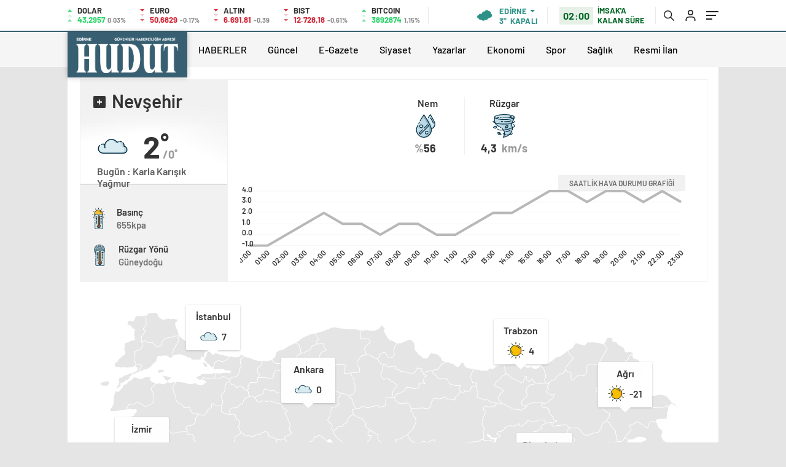

--- FILE ---
content_type: text/html; charset=utf-8
request_url: https://www.google.com/recaptcha/api2/aframe
body_size: 135
content:
<!DOCTYPE HTML><html><head><meta http-equiv="content-type" content="text/html; charset=UTF-8"></head><body><script nonce="1bJXTqBi9stjuRLUyFGx4w">/** Anti-fraud and anti-abuse applications only. See google.com/recaptcha */ try{var clients={'sodar':'https://pagead2.googlesyndication.com/pagead/sodar?'};window.addEventListener("message",function(a){try{if(a.source===window.parent){var b=JSON.parse(a.data);var c=clients[b['id']];if(c){var d=document.createElement('img');d.src=c+b['params']+'&rc='+(localStorage.getItem("rc::a")?sessionStorage.getItem("rc::b"):"");window.document.body.appendChild(d);sessionStorage.setItem("rc::e",parseInt(sessionStorage.getItem("rc::e")||0)+1);localStorage.setItem("rc::h",'1769046463016');}}}catch(b){}});window.parent.postMessage("_grecaptcha_ready", "*");}catch(b){}</script></body></html>

--- FILE ---
content_type: image/svg+xml
request_url: https://hudutgazetesi.com/wp-content/themes/haberadam/img/hava/icon-h-27-l.svg
body_size: 1224
content:
<svg height="48" viewBox="0 -112 444.56371 444" width="67" xmlns="http://www.w3.org/2000/svg"><path d="m393.960938 110.976562c3.328124-26.070312-9.507813-51.550781-32.441407-64.390624-22.929687-12.84375-51.363281-10.472657-71.851562 5.992187-22.6875-33.546875-62.929688-50.679687-102.835938-43.785156-39.902343 6.894531-72.0625 36.539062-82.175781 75.75-25.105469-12.292969-55.179688-7.925781-75.75 11-20.570312 18.921875-27.421875 48.53125-17.257812 74.570312 10.160156 26.035157 35.257812 43.171875 63.210937 43.160157h311.199219c26.898437.03125 49.28125-20.660157 51.359375-47.476563s-16.855469-50.707031-43.433594-54.816406zm0 0" fill="#d9ecf2"/><g fill="#bdd9e5"><path d="m393.960938 110.976562c2.453124-18.390624-3.179688-36.945312-15.445313-50.867187-12.265625-13.925781-29.957031-21.855469-48.511719-21.746094-6.921875.007813-13.792968 1.136719-20.351562 3.339844 29.328125 9.5625 47.652344 38.695313 43.570312 69.273437 26.582032 4.109376 45.511719 28 43.433594 54.816407-2.078125 26.816406-24.460938 47.507812-51.359375 47.476562h40.742187c26.898438.03125 49.28125-20.660156 51.359376-47.476562 2.074218-26.816407-16.855469-50.707031-43.4375-54.816407zm0 0"/><path d="m259.980469 64.476562c8.367187-3.886718 22.617187-9.464843 29.6875-11.902343-3.28125-4.695313-6.890625-9.152344-10.800781-13.335938-24.289063-25.65625-60.101563-36.953125-94.710938-29.882812 26.855469 5.433593 60.601562 20.597656 75.824219 55.121093zm0 0"/><path d="m78.851562 77.695312c2.894532 21.367188 12.507813 41.257813 27.445313 56.800782-4.492187-16.289063-5.058594-33.417969-1.640625-49.96875-8.0625-3.96875-16.835938-6.292969-25.804688-6.832032zm0 0"/></g><path d="m323.003906 38.363281c0-3.863281 3.132813-7 7-7 9.023438-.011719 17.964844 1.6875 26.355469 5.011719 3.59375 1.425781 5.351563 5.496094 3.925781 9.089844-1.421875 3.59375-5.492187 5.351562-9.085937 3.925781-6.746094-2.671875-13.941407-4.039063-21.199219-4.027344-3.867188 0-6.996094-3.132812-6.996094-7zm-248.144531 181.914063h311.199219c29.296875.023437 54.089844-21.644532 57.984375-50.679688 3.898437-29.039062-14.300781-56.476562-42.570313-64.175781.039063-.863281.058594-1.703125.058594-2.535156.058594-19.144531-7.617188-37.503907-21.285156-50.910157-2.75-2.714843-7.183594-2.6875-9.898438.0625-2.71875 2.753907-2.6875 7.183594.0625 9.902344 12.851563 12.519532 19.011719 30.382813 16.613282 48.164063-.472657 3.757812 2.128906 7.210937 5.871093 7.792969 22.984375 3.53125 39.359375 24.183593 37.5625 47.367187-1.796875 23.1875-21.164062 41.066406-44.417969 41.011719h-311.199218c-24.609375-.007813-46.792969-14.835938-56.207032-37.574219-9.410156-22.738281-4.203124-48.90625 13.203126-66.304687 2.734374-2.734376 2.734374-7.167969 0-9.902344-2.734376-2.734375-7.167969-2.734375-9.902344 0-21.414063 21.40625-27.824219 53.601562-16.238282 81.574218 11.585938 27.976563 38.886719 46.210938 69.164063 46.207032zm129.546875-206c31.855469.011718 61.628906 15.832031 79.46875 42.222656 1.097656 1.617188 2.820312 2.699219 4.75 2.992188 1.933594.289062 3.898438-.242188 5.421875-1.464844 4.519531-3.632813 9.566406-6.5625 14.960937-8.691406 3.539063-1.453126 5.257813-5.480469 3.855469-9.042969-1.402343-3.558594-5.40625-5.335938-8.988281-3.980469-4.417969 1.742188-8.652344 3.921875-12.640625 6.503906-24.832031-31.984375-65.226563-47.738281-105.15625-41.003906s-72.925781 34.863281-85.894531 73.21875c-16.671875-6.007812-34.929688-5.914062-51.535156.265625-3.621094 1.355469-5.460938 5.390625-4.105469 9.007813 1.355469 3.621093 5.390625 5.460937 9.011719 4.105468 13.988281-5.175781 29.386718-5.03125 43.277343.398438-2.539062 15.996094-1.574219 32.355468 2.835938 47.941406 1.222656 3.664062 5.191406 5.644531 8.855469 4.421875 3.667968-1.226563 5.648437-5.191406 4.421874-8.859375-4.046874-15.078125-4.550781-30.886719-1.472656-46.191406 10.980469-42.332032 49.203125-71.878906 92.933594-71.84375zm0 0" fill="#002d42"/></svg>


--- FILE ---
content_type: image/svg+xml
request_url: https://hudutgazetesi.com/wp-content/themes/haberadam/img/hava/humidity.svg
body_size: 2224
content:
<?xml version="1.0"?>
<svg xmlns="http://www.w3.org/2000/svg" xmlns:xlink="http://www.w3.org/1999/xlink" xmlns:svgjs="http://svgjs.com/svgjs" version="1.1" width="67"  x="0" y="0" viewBox="0 0 434 434.16848" style="enable-background:new 0 0 512 512" xml:space="preserve" class=""><g><path xmlns="http://www.w3.org/2000/svg" d="m351.421875 182.6875c.210937 31.570312-16.507813 60.835938-43.816406 76.679688-27.304688 15.847656-61.007813 15.847656-88.3125 0-27.304688-15.84375-44.027344-45.109376-43.8125-76.679688 0-48.582031 87.972656-175.6875 87.972656-175.6875s87.96875 127.097656 87.96875 175.6875zm0 0" fill="#d9ecf2" data-original="#d9ecf2" style=""/><path xmlns="http://www.w3.org/2000/svg" d="m263.449219 6.992188s-5.3125 7.695312-13.3125 19.960937c24.585937 37.734375 74.660156 119.066406 74.660156 155.734375-.011719 43.441406-31.722656 80.375-74.660156 86.960938 25.355469 3.859374 51.136719-3.527344 70.597656-20.238282 19.460937-16.707031 30.664063-41.074218 30.6875-66.722656 0-48.589844-87.972656-175.695312-87.972656-175.695312zm0 0" fill="#bdd9e5" data-original="#bdd9e5" style="" class=""/><path xmlns="http://www.w3.org/2000/svg" d="m221.257812 73.59375c-22.570312 38.511719-45.761718 84.140625-45.761718 109.085938.003906 32.640624 18.074218 62.59375 46.949218 77.8125s63.800782 13.199218 90.726563-5.246094c-15.175781-52.742188-58.601563-128.222656-91.914063-181.652344zm0 0" fill="#bdd9e5" data-original="#bdd9e5" style="" class=""/><path xmlns="http://www.w3.org/2000/svg" d="m286.003906 287.726562c0 77.019532-62.4375 139.457032-139.457031 139.457032s-139.453125-62.4375-139.453125-139.457032c0-77.019531 139.453125-278.511718 139.453125-278.511718s139.457031 201.472656 139.457031 278.511718zm0 0" fill="#bdd9e5" data-original="#26a3b9" style="" class=""/><g xmlns="http://www.w3.org/2000/svg" fill="#168aa5"><path d="m234.480469 194.148438 19.304687 19.308593-156.308594 156.308594-19.308593-19.304687zm0 0" fill="#8eb3c3" data-original="#168aa5" style="" class=""/><path d="m133.570312 203.613281c10.589844 10.589844 10.589844 27.757813 0 38.347657-10.589843 10.589843-27.757812 10.589843-38.347656 0-10.589844-10.589844-10.589844-27.757813 0-38.347657 10.589844-10.589843 27.757813-10.589843 38.347656 0zm0 0" fill="#8eb3c3" data-original="#168aa5" style="" class=""/><path d="m236.726562 321.953125c10.589844 10.589844 10.589844 27.757813 0 38.347656-10.589843 10.589844-27.757812 10.589844-38.347656 0-10.589844-10.589843-10.589844-27.757812 0-38.347656s27.757813-10.589844 38.347656 0zm0 0" fill="#8eb3c3" data-original="#168aa5" style="" class=""/><path d="m146.546875 9.214844s-7.769531 11.230468-19.632813 29.390625c38.398438 58.800781 119.816407 190.277343 119.816407 249.121093-.007813 69.425782-51.082031 128.273438-119.8125 138.054688 40.011719 5.71875 80.535156-6.210938 111.0625-32.703125 30.527343-26.492187 48.050781-64.929687 48.023437-105.351563 0-77.039062-139.457031-278.511718-139.457031-278.511718zm0 0" fill="#8eb3c3" data-original="#168aa5" style="" class=""/></g><path xmlns="http://www.w3.org/2000/svg" d="m215.054688 194.148438 19.304687 19.304687-156.308594 156.3125-19.308593-19.308594zm0 0" fill="#d9ecf2" data-original="#d9ecf2" style=""/><path xmlns="http://www.w3.org/2000/svg" d="m114.144531 203.613281c10.589844 10.589844 10.589844 27.761719 0 38.347657-10.589843 10.589843-27.757812 10.589843-38.347656 0-10.589844-10.585938-10.589844-27.757813 0-38.347657 10.589844-10.585937 27.757813-10.585937 38.347656 0zm0 0" fill="#d9ecf2" data-original="#d9ecf2" style=""/><path xmlns="http://www.w3.org/2000/svg" d="m217.300781 321.953125c10.589844 10.589844 10.589844 27.757813 0 38.347656-10.589843 10.589844-27.757812 10.589844-38.347656 0-10.589844-10.589843-10.589844-27.757812 0-38.347656s27.757813-10.589844 38.347656 0zm0 0" fill="#d9ecf2" data-original="#d9ecf2" style=""/><path xmlns="http://www.w3.org/2000/svg" d="m43.214844 165.949219c4.125-7.925781 8.628906-16.308594 13.390625-24.917969 1.871093-3.382812 6.128906-4.609375 9.511719-2.738281 3.382812 1.871093 4.609374 6.132812 2.738281 9.515625-4.699219 8.5-9.148438 16.777344-13.199219 24.601562-1.800781 3.394532-6.003906 4.703125-9.414062 2.929688-3.410157-1.773438-4.753907-5.964844-3.007813-9.390625zm-6.660156 28.9375c-3.503907-1.625-7.667969-.105469-9.296876 3.402343-18.035156 38.914063-27.1718745 69.003907-27.1718745 89.421876 0 80.886718 65.5703125 146.457031 146.4531245 146.457031 80.886719 0 146.457032-65.570313 146.457032-146.457031-.046875-4.835938-.472656-9.660157-1.277344-14.429688 39.746094-12.234375 66.820312-49.007812 66.703125-90.59375 0-50.195312-85.574219-174.398438-89.203125-179.671875-1.304688-1.886719-3.457031-3.015625-5.753906-3.015625s-4.449219 1.128906-5.757813 3.015625c-.171875.253906-17.597656 25.488281-36.714843 57.3125-1.855469 3.304687-.746094 7.480469 2.5 9.429687 3.25 1.949219 7.460937.960938 9.5-2.230468 12.28125-20.4375 23.84375-38.113282 30.472656-48.042969 19.375 29.023437 80.96875 124.339844 80.96875 163.199219.117187 34.972656-22.332032 66.03125-55.578125 76.890625-22.722657-89.160157-131.394531-246.914063-136.535157-254.347657-1.308593-1.886718-3.460937-3.015624-5.757812-3.015624s-4.449219 1.128906-5.757812 3.015624c-.347657.511719-35.417969 51.292969-70.023438 110.847657-1.441406 2.164062-1.5625 4.949219-.3125 7.230469 1.246094 2.28125 3.65625 3.683593 6.257812 3.636718 2.601563-.042968 4.960938-1.527344 6.128907-3.851562 26.066406-44.800782 52.371093-84.617188 63.6875-101.421875 24.019531 35.691406 115.542969 175.128906 130.367187 248.183593v.035157c1.273438 5.863281 1.972656 11.835937 2.082032 17.832031 0 73.15625-59.300782 132.457031-132.457032 132.457031-73.152344 0-132.453125-59.300781-132.453125-132.457031 0-18.375 8.707031-46.480469 25.875-83.542969 1.621094-3.503906.101563-7.660156-3.402343-9.289062zm90.480468 87.273437c-1.3125-1.3125-3.09375-2.050781-4.949218-2.050781-1.855469 0-3.636719.738281-4.949219 2.050781l-63.34375 63.347656c-1.316407 1.3125-2.054688 3.09375-2.054688 4.949219 0 1.859375.738281 3.640625 2.054688 4.953125l19.304687 19.304688c1.3125 1.316406 3.089844 2.054687 4.949219 2.054687 1.855469 0 3.636719-.738281 4.949219-2.054687l156.3125-156.308594c1.3125-1.3125 2.050781-3.09375 2.050781-4.953125 0-1.855469-.738281-3.636719-2.050781-4.949219l-19.308594-19.304687c-1.3125-1.3125-3.09375-2.050781-4.949219-2.050781-1.859375 0-3.636719.738281-4.949219 2.050781l-68.5 68.5c-2.734374 2.734375-2.734374 7.167969 0 9.902343 2.734376 2.734376 7.164063 2.734376 9.898438 0l63.546875-63.554687 9.410156 9.410156-146.402343 146.429688-9.40625-9.410157 58.398437-58.398437c1.316406-1.316406 2.054687-3.101563 2.054687-4.960937-.003906-1.859376-.746093-3.640626-2.066406-4.953126zm-7.9375-83.492187c13.320313 13.324219 13.320313 34.925781 0 48.246093-13.324218 13.324219-34.925781 13.324219-48.25 0-13.320312-13.320312-13.320312-34.921874 0-48.246093 13.332032-13.300781 34.917969-13.300781 48.25 0zm-9.902344 9.902343c-7.855468-7.859374-20.589843-7.859374-28.449218-.003906-7.855469 7.859375-7.855469 20.59375 0 28.449219 7.859375 7.855469 20.59375 7.855469 28.449218 0 3.789063-3.765625 5.917969-8.882813 5.917969-14.226563 0-5.339843-2.128906-10.460937-5.917969-14.222656zm88.929688 112.4375c7.894531.003907 15.058594 4.617188 18.332031 11.800782 1.59375 3.519531 5.742188 5.082031 9.265625 3.484375 3.519532-1.59375 5.082032-5.742188 3.484375-9.265625-6.164062-13.59375-20.445312-21.601563-35.261719-19.773438-14.8125 1.828125-26.71875 13.074219-29.390624 27.761719-2.667969 14.683594 4.515624 29.402344 17.734374 36.328125 13.222657 6.929688 29.410157 4.460938 39.96875-6.089844 2.730469-2.734375 2.730469-7.167968 0-9.902344-2.734374-2.734374-7.167968-2.734374-9.902343 0-6.4375 6.4375-16.398438 7.75-24.28125 3.199219-7.886719-4.554687-11.730469-13.835937-9.371094-22.628906 2.355469-8.792969 10.324219-14.910156 19.429687-14.910156zm121.890625-144.828124c3.867187 0 7-3.132813 7-7 0-28.859376-45.828125-95.910157-51.050781-103.460938-1.402344-2.109375-3.835938-3.300781-6.359375-3.109375-2.527344.191406-4.753907 1.734375-5.824219 4.03125-1.066406 2.296875-.808594 4.992187.675781 7.046875 13.503907 19.519531 48.558594 74.738281 48.558594 95.492188 0 3.867187 3.132813 7 7 7zm0 0" fill="#002d42" data-original="#002d42" style="" class=""/></g></svg>


--- FILE ---
content_type: image/svg+xml
request_url: https://hudutgazetesi.com/wp-content/themes/haberadam/img/hava/tornado.svg
body_size: 6516
content:
<?xml version="1.0"?>
<svg xmlns="http://www.w3.org/2000/svg" xmlns:xlink="http://www.w3.org/1999/xlink" xmlns:svgjs="http://svgjs.com/svgjs" version="1.1" width="67" x="0" y="0" viewBox="0 0 458 458.00624" style="enable-background:new 0 0 512 512" xml:space="preserve" class=""><g><path xmlns="http://www.w3.org/2000/svg" d="m35.675781 54.847656c-14.550781 147.511719 44.375 159.769532 112.4375 198.933594 54.996094 31.632812 118.757813 98.675781 56.902344 197.234375 130.988281-19.703125 204.585937-129.554687 174.429687-209.640625-30.957031-82.183594 34.730469-106.550781 42.355469-186.527344zm0 0" fill="#bed9e4" data-original="#26a3b9" style="" class=""/><path xmlns="http://www.w3.org/2000/svg" d="m282.769531 230.914062c-7.984375 1.089844-15.1875 5.355469-19.980469 11.832032-4.792968 6.476562-6.761718 14.617187-5.464843 22.570312l-12.121094 12.097656c-2.734375 2.734376-2.734375 7.167969 0 9.902344s7.167969 2.734375 9.898437 0l12.101563-12.113281c7.953125 1.296875 16.089844-.671875 22.570313-5.464844 6.476562-4.792969 10.742187-12 11.828124-19.980469l2.960938-21.792968zm0 0" fill="#a0c0cd" data-original="#168aa5" style="" class=""/><path xmlns="http://www.w3.org/2000/svg" d="m421.804688 54.847656h-31.269532c-7.628906 79.980469-73.332031 104.34375-42.355468 186.527344 27.269531 72.402344-30.292969 169.117188-138.371094 201.570312-1.515625 2.667969-3.089844 5.351563-4.800782 8.066407 130.996094-19.699219 204.59375-129.550781 174.4375-209.636719-30.957031-82.183594 34.730469-106.546875 42.359376-186.527344zm0 0" fill="#a0c0cd" data-original="#168aa5" style="" class=""/><path xmlns="http://www.w3.org/2000/svg" d="m421.804688 54.847656c0-26.417968-86.4375-47.832031-193.066407-47.832031-106.625 0-193.0625 21.414063-193.0625 47.832031 0 26.417969 86.4375 47.832032 193.0625 47.832032 106.628907 0 193.066407-21.414063 193.066407-47.832032zm0 0" fill="#d9ecf2" data-original="#d9ecf2" style="" class=""/><path xmlns="http://www.w3.org/2000/svg" d="m228.738281 7.015625c-6.398437 0-12.730469.078125-18.996093.230469 97.707031 2.367187 174.070312 22.773437 174.070312 47.601562s-76.363281 45.230469-174.070312 47.601563c6.25.152343 12.582031.226562 18.996093.230469 106.628907 0 193.066407-21.414063 193.066407-47.832032 0-26.414062-86.441407-47.832031-193.066407-47.832031zm0 0" fill="#bdd9e5" data-original="#bdd9e5" style="" class=""/><path xmlns="http://www.w3.org/2000/svg" d="m402.238281 75.835938c-.710937-1.574219-1.988281-2.828126-3.574219-3.511719-35.804687-15.328125-99.328124-24.480469-169.929687-24.480469-70.597656 0-134.121094 9.171875-169.929687 24.484375-1.589844.683594-2.863282 1.9375-3.578126 3.511719 5.175782 2.558594 10.511719 4.777344 15.976563 6.640625 34.914063-12.800781 94.132813-20.632813 157.53125-20.632813 63.402344 0 122.621094 7.832032 157.535156 20.632813 5.464844-1.863281 10.796875-4.082031 15.96875-6.644531zm0 0" fill="#bdd9e5" data-original="#bdd9e5" style="" class=""/><g xmlns="http://www.w3.org/2000/svg" fill="#168aa5"><path d="m228.734375 194.445312c-83.851563 0-147.269531-11.09375-182.726563-24.304687 2.683594 6.230469 5.953126 12.195313 9.761719 17.8125 44.605469 13.457031 109.898438 20.492187 172.964844 20.492187 58.65625 0 107.503906-5.417968 142.765625-15.082031.398438-5.269531 1.246094-10.5 2.535156-15.628906-31.230468 9.601563-79.070312 16.710937-145.300781 16.710937zm0 0" fill="#a0c0cd" data-original="#168aa5" style="" class=""/><path d="m284.367188 405.574219c-19.125-.894531-38.027344-4.449219-56.171876-10.558594-.886718 4.621094-2.015624 9.1875-3.382812 13.6875 18.96875 6.089844 38.636719 9.730469 58.527344 10.832031 3.496094.257813 6.871094.453125 10.179687.609375 7.097657-4.179687 13.957031-8.75 20.542969-13.691406-8.890625.207031-18.726562-.074219-29.695312-.878906zm0 0" fill="#a0c0cd" data-original="#168aa5" style="" class=""/><path d="m385.203125 264.34375c-27.199219 13.386719-67.144531 27.144531-114.671875 36.851562-19.699219 4.046876-39.59375 7.097657-59.601562 9.144532 2.816406 4.273437 5.367187 8.714844 7.648437 13.296875 17.601563-1.976563 36-4.902344 54.742187-8.726563 38.820313-7.472656 76.664063-19.34375 112.796876-35.375.042968-5.078125-.261719-10.152344-.914063-15.191406zm0 0" fill="#a0c0cd" data-original="#168aa5" style="" class=""/><path d="m239.070312 159.414062c-3.171874 0-5.121093-.03125-5.566406-.042968-3.867187-.074219-6.9375-3.265625-6.863281-7.132813.011719-1.859375.777344-3.640625 2.121094-4.929687 1.339843-1.292969 3.148437-1.988282 5.007812-1.933594.707031 0 72.277344 1.199219 123.273438-13.699219 3.679687-.996093 7.480469 1.136719 8.550781 4.792969 1.066406 3.660156-.988281 7.503906-4.625 8.644531-45.207031 13.203125-103.6875 14.300781-121.898438 14.300781zm0 0" fill="#a0c0cd" data-original="#168aa5" style="" class=""/><path d="m196.363281 157.664062c-.261719 0-.519531-.015624-.78125-.042968-18.320312-2.03125-30.558593-4.171875-31.070312-4.261719-3.777344-.699219-6.289063-4.3125-5.621094-8.09375.664063-3.785156 4.253906-6.324219 8.042969-5.695313.121094.023438 12.355468 2.15625 30.191406 4.136719 3.683594.417969 6.40625 3.636719 6.203125 7.339844s-3.257813 6.605469-6.96875 6.617187zm0 0" fill="#a0c0cd" data-original="#168aa5" style="" class=""/><path d="m254.601562 353.257812c-3.765624.007813-6.863281-2.964843-7.011718-6.726562-.148438-3.765625 2.710937-6.972656 6.464844-7.253906 56.0625-4.449219 81.25-18.105469 81.496093-18.242188 3.371094-1.890625 7.640625-.691406 9.53125 2.679688 1.894531 3.375.691407 7.640625-2.679687 9.53125-1.097656.621094-27.664063 15.261718-87.238282 20-.1875.007812-.359374.011718-.5625.011718zm0 0" fill="#a0c0cd" data-original="#168aa5" style="" class=""/></g><path xmlns="http://www.w3.org/2000/svg" d="m251.070312 265.90625-1.429687-7.679688c-1.5-8.039062.363281-16.34375 5.15625-22.976562 4.792969-6.628906 12.09375-11.003906 20.199219-12.105469l21.792968-2.960937-2.960937 21.792968c-1.101563 8.105469-5.476563 15.40625-12.109375 20.199219-6.628906 4.789063-14.933594 6.652344-22.976562 5.15625zm0 0" fill="#d9ecf2" data-original="#d9ecf2" style="" class=""/><path xmlns="http://www.w3.org/2000/svg" d="m242.402344 281.597656c-2.828125-.003906-5.378906-1.707031-6.464844-4.324218-1.082031-2.613282-.484375-5.625 1.519531-7.625l23.976563-23.980469c2.734375-2.734375 7.167968-2.734375 9.902344 0 2.734374 2.734375 2.734374 7.167969 0 9.898437l-23.980469 23.980469c-1.3125 1.316406-3.09375 2.054687-4.953125 2.050781zm0 0" fill="#bdd9e5" data-original="#bdd9e5" style="" class=""/><path xmlns="http://www.w3.org/2000/svg" d="m152.269531 391.230469-6.960937 3.539062c-7.292969 3.699219-15.785156 4.25-23.496094 1.523438-7.707031-2.726563-13.964844-8.496094-17.304688-15.960938l-8.984374-20.074219 21.742187-3.308593c8.089844-1.230469 16.324219.910156 22.792969 5.917969 6.464844 5.011718 10.597656 12.449218 11.429687 20.589843zm0 0" fill="#bed9e4" data-original="#26a3b9" style="" class=""/><path xmlns="http://www.w3.org/2000/svg" d="m163.050781 404.121094c-1.167969 0-2.320312-.292969-3.347656-.855469l-29.769531-16.25c-3.363282-1.863281-4.59375-6.097656-2.75-9.476563 1.84375-3.378906 6.070312-4.632812 9.460937-2.8125l29.761719 16.246094c2.8125 1.53125 4.230469 4.777344 3.4375 7.878906-.792969 3.105469-3.59375 5.273438-6.796875 5.269532zm0 0" fill="#a0c0cd" data-original="#168aa5" style="" class=""/><path xmlns="http://www.w3.org/2000/svg" d="m77.554688 248.460938-3.375 7.042968c-3.535157 7.375-9.941407 12.980469-17.722657 15.507813-7.78125 2.523437-16.253906 1.75-23.449219-2.144531l-19.339843-10.46875 15.246093-15.851563c5.671876-5.894531 13.511719-9.207031 21.691407-9.164063 8.183593.039063 15.988281 3.433594 21.597656 9.390626zm0 0" fill="#bed9e4" data-original="#26a3b9" style="" class=""/><path xmlns="http://www.w3.org/2000/svg" d="m239.070312 150.332031c-3.171874 0-5.121093-.03125-5.566406-.042969-3.867187-.074218-6.9375-3.269531-6.863281-7.132812.011719-1.863281.777344-3.640625 2.121094-4.933594 1.339843-1.292968 3.148437-1.988281 5.007812-1.929687.707031 0 72.277344 1.199219 123.273438-13.699219 3.679687-1 7.480469 1.132812 8.550781 4.792969 1.066406 3.660156-.988281 7.5-4.625 8.640625-45.207031 13.203125-103.6875 14.304687-121.898438 14.304687zm0 0" fill="#d9ecf2" data-original="#d9ecf2" style="" class=""/><path xmlns="http://www.w3.org/2000/svg" d="m196.363281 148.574219c-.261719 0-.519531-.011719-.78125-.042969-18.320312-2.03125-30.558593-4.171875-31.070312-4.257812-3.777344-.699219-6.289063-4.3125-5.621094-8.097657.664063-3.78125 4.253906-6.324219 8.042969-5.691406.121094.019531 12.355468 2.15625 30.191406 4.136719 3.683594.414062 6.40625 3.632812 6.203125 7.335937-.203125 3.707031-3.257813 6.609375-6.96875 6.617188zm0 0" fill="#d9ecf2" data-original="#d9ecf2" style="" class=""/><path xmlns="http://www.w3.org/2000/svg" d="m228.734375 199.359375c-110.875 0-228.73046875-21.703125-228.73046875-61.945313 0-3.863281 3.13281275-7 6.99999975-7 3.863282 0 7 3.136719 7 7 0 20 81.683594 47.929688 214.714844 47.929688 131.519531 0 190.675781-28.027344 190.675781-47.929688 0-3.863281 3.132813-7 7-7 3.867188 0 7 3.136719 7 7 .019531 37.636719-80.320312 61.945313-204.660156 61.945313zm0 0" fill="#bed9e4" data-original="#0162a7" style="" class=""/><path xmlns="http://www.w3.org/2000/svg" d="m168.492188 317.578125c-6.171876 0-12.097657-.164063-17.773438-.492187-37.800781-2.214844-58.589844-11.300782-61.804688-27.015626-.71875-3.761718 1.722657-7.402343 5.476563-8.171874 3.753906-.765626 7.425781 1.628906 8.242187 5.375 1.238282 6.058593 14.796876 13.839843 48.90625 15.835937 32.671876 1.914063 74.9375-2 118.988282-10.996094 82.019531-16.761719 141.554687-45.570312 151.730468-63.742187 1.890626-3.371094 1.28125-5.039063 1.082032-5.597656-4.523438-12.460938-26.765625-11.4375-26.992188-11.417969-3.832031.199219-7.109375-2.726563-7.347656-6.554688s2.648438-7.136719 6.476562-7.417969c1.339844-.078124 32.886719-1.785156 41.019532 20.609376 1.945312 5.746093 1.203125 12.0625-2.023438 17.199218-14.035156 25.082032-80.296875 54.117188-161.148437 70.625-34.476563 7.335938-69.589844 11.277344-104.832031 11.761719zm0 0" fill="#d9ecf2" data-original="#d9ecf2" style="" class=""/><path xmlns="http://www.w3.org/2000/svg" d="m308.335938 411.445312c-7.734376 0-16.066407-.332031-24.996094-.996093-30.476563-2.246094-82.496094-9.9375-88.484375-36.28125-.578125-2.449219.203125-5.015625 2.042969-6.730469 1.839843-1.710938 4.460937-2.304688 6.859374-1.554688 2.398438.75 4.210938 2.730469 4.75 5.183594 2.28125 10.042969 26.625 21.796875 75.855469 25.421875 53.875 3.953125 81.742188-4.046875 93.199219-26.800781 1.738281-3.453125 5.945312-4.84375 9.402344-3.109375 3.453125 1.738281 4.84375 5.949219 3.105468 9.402344-12.269531 24.375-37.265624 35.464843-81.734374 35.464843zm0 0" fill="#bed9e4" data-original="#0162a7" style="" class=""/><path xmlns="http://www.w3.org/2000/svg" d="m254.601562 344.171875c-3.765624.011719-6.863281-2.960937-7.011718-6.726563-.148438-3.761718 2.710937-6.96875 6.464844-7.253906 56.0625-4.449218 81.25-18.101562 81.496093-18.238281 3.367188-1.851563 7.597657-.644531 9.476563 2.707031 1.882812 3.351563.710937 7.589844-2.625 9.5-1.097656.621094-27.664063 15.261719-87.238282 20-.1875.003906-.359374.011719-.5625.011719zm0 0" fill="#bed9e4" data-original="#0162a7" style="" class=""/><path xmlns="http://www.w3.org/2000/svg" d="m144.628906 259.84375c-2.242187-1.207031-3.652344-3.539062-3.679687-6.085938-.03125-2.546874 1.328125-4.90625 3.542969-6.164062 2.214843-1.257812 4.9375-1.210938 7.109374.117188 3.90625 2.25 7.765626 4.621093 11.476563 7.054687 3.234375 2.117187 4.140625 6.457031 2.019531 9.691406-2.117187 3.234375-6.457031 4.136719-9.691406 2.019531-3.480469-2.289062-7.109375-4.519531-10.777344-6.632812zm247.875 7.53125c1.316406 13.691406.410156 27.503906-2.683594 40.90625-.722656 3.175781-3.542968 5.433594-6.800781 5.445312-.527343.003907-1.046875-.058593-1.558593-.175781-3.773438-.855469-6.132813-4.609375-5.269532-8.378906 2.386719-10.308594 3.339844-20.898437 2.839844-31.46875-34.046875 14.289063-69.46875 25.050781-105.707031 32.113281-17.738281 3.625-35.199219 6.398438-51.9375 8.375 13.109375 22.480469 18.367187 48.683594 14.945312 74.480469 8.1875 2.324219 16.519531 4.09375 24.945313 5.289063 3.828125.574218 6.464844 4.140624 5.890625 7.964843-.570313 3.828125-4.136719 6.464844-7.964844 5.890625-8.589844-1.226562-17.09375-2.980468-25.46875-5.253906-3.359375 13.542969-8.429687 26.601562-15.082031 38.863281 26.824218-5.671875 52.46875-15.929687 75.804687-30.320312-3.601562-.164063-7.300781-.375-11.132812-.65625-3.804688-.347657-6.625-3.679688-6.34375-7.484375.28125-3.808594 3.558593-6.691406 7.371093-6.476563 11.003907.800781 20.867188 1.085938 29.78125.871094 24.652344-18.769531 43.90625-43.722656 55.8125-72.328125 1.425782-3.59375 5.496094-5.351562 9.089844-3.925781 3.59375 1.421875 5.351563 5.492187 3.929688 9.085937-9.914063 24.496094-24.96875 46.582032-44.148438 64.765625 19.734375-3.792969 32.042969-12 38.714844-25.269531 1.738281-3.453125 5.945312-4.84375 9.398438-3.109375 3.457031 1.738281 4.847656 5.949219 3.109374 9.402344-11.148437 22.15625-32.867187 33.304687-70.148437 35.148437-33.453125 24.851563-72.59375 40.9375-113.855469 46.800782-2.707031.40625-5.398437-.800782-6.898437-3.089844-1.5-2.285156-1.527344-5.238282-.074219-7.554688 9.824219-15.109375 17.046875-31.757812 21.363281-49.257812-14.75-6.078125-23.359375-14.046875-25.597656-23.867188-.578125-2.449218.203125-5.015625 2.042969-6.730468 1.839844-1.710938 4.457031-2.304688 6.859375-1.554688 2.398437.75 4.210937 2.730469 4.75 5.183594.882812 3.890625 5.289062 8.429687 14.320312 12.65625 2.460938-23.886719-3.421875-47.890625-16.652343-67.929688-13.238282 1.171875-25.894532 1.78125-37.6875 1.78125-6.171876 0-12.097657-.164062-17.773438-.496094-37.800781-2.210937-58.59375-11.296874-61.804688-27.011718-.71875-3.761719 1.722657-7.402344 5.476563-8.171875 3.753906-.765625 7.425781 1.628906 8.238281 5.375 1.242188 6.058593 14.800782 13.839843 48.910156 15.835937 14.988282.753906 30.011719.550782 44.976563-.601562-6.082031-7.304688-12.769531-14.074219-20-20.238282-2.867187-2.535156-3.167969-6.902343-.675781-9.804687 2.492187-2.90625 6.855468-3.269531 9.792968-.816406 10.214844 8.710937 19.375 18.582031 27.300782 29.410156 18.402344-1.917969 37.796875-4.878906 57.601562-8.929687 36.660156-7.117188 72.4375-18.207032 106.699219-33.070313-1.007813-5.175781-2.445313-10.257813-4.292969-15.199219-7.570312-18.3125-10.210937-38.289062-7.660156-57.941406-34.6875 8.640625-81.230469 13.453125-136.5 13.453125-61.65625 0-125.429688-6.71875-169.929688-19.597656 15.949219 26.171875 41.027344 39.738281 70.25 55.503906l4.800782 2.589844c3.402344 1.84375 4.664062 6.089843 2.824218 9.492187-1.839843 3.402344-6.089843 4.664063-9.492187 2.824219l-4.800781-2.582031c-34-18.355469-65.277344-35.230469-82.355469-74.089844-24.707031-9.527344-40.04296875-21.59375-40.04296875-36.085938 0-3.863281 3.13281275-7 6.99999975-7 3.863282 0 7 3.136719 7 7 0 5.785157 6.863282 12.230469 19.785156 18.46875-7.101562-24.988281-9.453124-57.5625-5.097656-101.738281 0-.085937.035156-.160156.046875-.242187 1.738281-35.386719 101.433594-53.902344 200-53.902344 99.421875 0 200.066407 18.832031 200.066407 54.832031-.007813 1.265625-.144532 2.527344-.402344 3.769531-3.742188 32.4375-16.800782 56.332032-28.304688 77.410157-5.289062 9.257812-10.0625 18.804687-14.285156 28.597656 22.726562-8.664063 33.597656-18.671875 33.597656-27.203125 0-3.863281 3.136719-7 7-7 3.867188 0 7 3.136719 7 7 0 18.328125-19.113281 33.488281-53.054687 44.226562-3.628907 16.230469-2.996094 34.332032 5.640625 57.253907 1.675781 4.523437 3.050781 9.15625 4.113281 13.859375 16.988281-8.84375 28.230469-17.40625 32.140625-24.398438 1.890625-3.371094 1.28125-5.039062 1.082031-5.601562-4.523437-12.457032-26.765625-11.433594-26.992187-11.414063-3.832032.199219-7.109375-2.726562-7.347656-6.554687-.238282-3.828125 2.648437-7.136719 6.476562-7.417969 1.339844-.078125 32.886719-1.789063 41.019531 20.609375 1.945313 5.746094 1.203125 12.0625-2.023437 17.199219-5.832032 10.476562-20.746094 21.59375-41.964844 32.207031zm-349.828125-212.527344c0 5.148438 6.5 10.914063 18.691407 16.449219 17.921874-6.800781 36.5-11.71875 55.4375-14.679687 2.472656-.457032 5.003906.449218 6.625 2.375 1.621093 1.929687 2.082031 4.578124 1.207031 6.9375-.875 2.363281-2.949219 4.070312-5.433594 4.476562-12.480469 2.105469-24.828125 4.929688-36.984375 8.460938 32.0625 9.464843 82.398438 16.824218 146.507812 16.824218 64.109376 0 114.402344-7.355468 146.476563-16.800781-35.601563-10.632813-89.3125-17.015625-146.476563-17.015625-10.800781 0-21.597656.226562-32.089843.664062-3.867188.164063-7.132813-2.839843-7.292969-6.707031-.160156-3.867187 2.839844-7.128906 6.707031-7.292969 10.699219-.445312 21.695313-.675781 32.675781-.675781 68.988282 0 131.148438 8.757813 167.359376 23.457031 10.902343-4.949218 17.257812-10.078124 18.480468-14.800781 0-.046875.023438-.089843.03125-.140625.125-.5.191406-1.011718.199219-1.527344.007813-17.035156-70.792969-40.835937-186.0625-40.835937-115.265625 0-186.058594 23.800781-186.058594 40.832031zm326.234375 115.308594c4.925782-14.207031 11.253906-27.886719 18.890625-40.839844 9.296875-15.699218 16.75-32.421875 22.203125-49.832031-33.695312 19.894531-107.789062 30.195313-181.261718 30.195313-78.527344 0-157.773438-11.757813-187.632813-34.441407-2.246094 38.75 1.351563 66.46875 9.363281 87.40625 36.183594 12.5 97.808594 22.714844 178.269532 22.714844 62.707031 0 108.929687-6.378906 140.167968-15.203125zm-222.105468-103.800781c.265624 0 .53125-.015625.796874-.046875 8-.929688 16.308594-1.730469 24.753907-2.371094 3.855469-.296875 6.742187-3.660156 6.445312-7.515625-.292969-3.855469-3.660156-6.742187-7.511719-6.445313-8.628906.660157-17.144531 1.476563-25.304687 2.421876-3.679687.433593-6.382813 3.65625-6.171875 7.355468.210938 3.695313 3.265625 6.589844 6.96875 6.597656zm188.796874-17.242188c9.886719 1.683594 19.808594 3.574219 29.5 5.617188.480469.101562.964844.152343 1.453126.152343 3.589843.003907 6.597656-2.707031 6.96875-6.277343.367187-3.570313-2.019532-6.839844-5.53125-7.574219-9.867188-2.082031-19.976563-4-30.035157-5.722656-3.789062-.597656-7.351562 1.957031-7.996093 5.738281-.644532 3.777344 1.871093 7.371094 5.640624 8.0625zm21.414063 73.476563c-50.996094 14.890625-122.574219 13.707031-123.273437 13.699218-1.859376-.058593-3.667969.636719-5.011719 1.929688-1.339844 1.292969-2.105469 3.070312-2.121094 4.933594-.070313 3.863281 3 7.058594 6.867187 7.132812.445313 0 2.398438.042969 5.566407.042969 18.210937 0 76.691406-1.101563 121.902343-14.304687 3.640626-1.140626 5.695313-4.980469 4.625-8.640626-1.066406-3.660156-4.867187-5.792968-8.546874-4.792968zm-159.886719 12.027344c-17.835937-2-30.070312-4.117188-30.191406-4.136719-3.789062-.632813-7.378906 1.910156-8.042969 5.691406-.667969 3.785156 1.84375 7.398437 5.621094 8.097656.511719.085938 12.75 2.230469 31.070313 4.257813 3.84375.425781 7.304687-2.34375 7.730468-6.183594.425782-3.84375-2.34375-7.304688-6.183594-7.730469zm138.421875 177.335937c-.246093.136719-25.433593 13.789063-81.496093 18.238281-3.753907.285156-6.613282 3.492188-6.464844 7.253906.148437 3.765626 3.246094 6.738282 7.011718 6.726563.1875 0 .375 0 .566407-.019531 59.578125-4.726563 86.140625-19.367188 87.238281-20 3.335938-1.910156 4.507812-6.148438 2.625-9.5-1.878906-3.351563-6.109375-4.558594-9.476562-2.707032zm-98.117187-42.308594 6.082031-6.082031-.757813-4.050781c-1.847656-9.925781.453126-20.171875 6.367188-28.355469 5.917969-8.183594 14.925781-13.582031 24.929688-14.941406l21.792968-2.957032c2.164063-.296874 4.34375.441407 5.886719 1.984376 1.546875 1.546874 2.28125 3.722656 1.988281 5.890624l-2.960937 21.792969c-2.480469 18.238281-18.023438 31.863281-36.429688 31.933594-2.304687 0-4.605469-.214844-6.867187-.640625l-4.054688-.753906-6.078125 6.078125c-2.734375 2.734375-7.167969 2.734375-9.902343 0-2.730469-2.734375-2.730469-7.164063 0-9.898438zm18.800781-18.800781 5.199219-5.199219c2.734375-2.734375 7.167968-2.734375 9.902344 0 2.734374 2.734375 2.734374 7.164063 0 9.898438l-5.199219 5.199219c10.691406-.875 19.335937-9.074219 20.769531-19.710938l1.722656-12.675781-12.679687 1.71875c-10.628907 1.441406-18.832031 10.082031-19.710938 20.773437zm-87.03125 149.628906c-.886719 1.632813-2.386719 2.84375-4.167969 3.371094-1.785156.523438-3.703125.320312-5.332031-.570312l-7.546875-4.117188-3.675781 1.867188c-9.003907 4.574218-19.488281 5.253906-29.003907 1.886718-9.519531-3.367187-17.242187-10.488281-21.367187-19.707031l-8.980469-20.074219c-.894531-1.996094-.804687-4.292968.242188-6.214844 1.046875-1.917968 2.929687-3.238281 5.09375-3.566406l21.742187-3.308594c9.980469-1.515624 20.148438 1.125 28.132813 7.308594 7.980468 6.183594 13.078125 15.367188 14.101562 25.414063l.402344 4.097656 7.546875 4.121094c3.398437 1.84375 4.65625 6.09375 2.8125 9.492187zm-32.828125-9.941406-6.4375-3.511719c-3.363281-1.863281-4.59375-6.097656-2.75-9.476562 1.84375-3.378907 6.070312-4.632813 9.460938-2.8125l6.433593 3.511719c-3.859375-10.007813-14.160156-15.984376-24.765625-14.367188l-12.652344 1.925781 5.226563 11.675781c4.375 9.792969 14.976563 15.226563 25.484375 13.054688zm-82.074219-126.175781c-5.957031 1.960937-12.457031 1.367187-17.957031-1.644531-2.207031-1.273438-4.929688-1.25-7.113281.0625-2.179688 1.3125-3.480469 3.707031-3.386719 6.25.09375 2.546874 1.558594 4.839843 3.832031 5.992187 5.367188 2.929687 11.382813 4.46875 17.496094 4.476563 3.886719-.003907 7.746094-.621094 11.441406-1.828126 9.625-3.082031 17.546875-10.011718 21.878907-19.144531l3.375-7.042969c1.253906-2.605468.777343-5.714843-1.199219-7.824218l-5.367188-5.675782c-6.925781-7.351562-16.558593-11.539062-26.65625-11.59375-10.097656-.050781-19.773437 4.035157-26.773437 11.3125l-15.246094 15.851563c-2.683594 2.785156-2.597656 7.21875.1875 9.898437 2.785156 2.679688 7.21875 2.597657 9.898438-.1875l15.25-15.84375c4.296874-4.574218 10.328124-7.121093 16.605468-7.015624 6.273438.011718 12.257813 2.617187 16.539063 7.203124l2.066406 2.191407-1.300781 2.710937c-2.691406 5.65625-7.605469 9.945313-13.570313 11.851563zm0 0" fill="#002d42" data-original="#002d42" style="" class=""/></g></svg>


--- FILE ---
content_type: image/svg+xml
request_url: https://hudutgazetesi.com/wp-content/themes/haberadam/img/hava/icon-h-49-l.svg
body_size: 3581
content:
<?xml version="1.0"?>
<svg xmlns="http://www.w3.org/2000/svg" xmlns:xlink="http://www.w3.org/1999/xlink" xmlns:svgjs="http://svgjs.com/svgjs" version="1.1" width="67" height="48" x="0" y="0" viewBox="0 0 482.16 482" style="enable-background:new 0 0 512 512" xml:space="preserve" class=""><g><path xmlns="http://www.w3.org/2000/svg" d="m419.851562 177.972656c0 63.839844-51.75 115.589844-115.589843 115.589844-63.839844 0-115.59375-51.75-115.59375-115.589844s51.753906-115.59375 115.59375-115.59375c63.839843 0 115.589843 51.753906 115.589843 115.59375zm0 0" fill="#fabe02" data-original="#fabe02" style=""/><path xmlns="http://www.w3.org/2000/svg" d="m304.273438 62.363281c-5.421876.007813-10.835938.390625-16.207032 1.152344 57.011719 8.066406 99.386719 56.863281 99.386719 114.441406 0 57.574219-42.375 106.371094-99.386719 114.4375 42.851563 6.140625 85.539063-12.175781 110.617188-47.460937 25.078125-35.28125 28.339844-81.621094 8.457031-120.070313s-59.582031-62.570312-102.867187-62.5zm0 0" fill="#f59a1d" data-original="#f59a1d" style="" class=""/><path xmlns="http://www.w3.org/2000/svg" d="m350.746094 197.824219c-15.613282-.011719-30.765625 5.324219-42.925782 15.121093-26.09375-38.566406-73.699218-56.441406-118.722656-44.582031-.261718 3.171875-.429687 6.371094-.429687 9.601563.007812 53.792968 37.121093 100.472656 89.527343 112.605468 52.40625 12.132813 106.257813-13.488281 129.90625-61.804687-12.683593-19.320313-34.246093-30.949219-57.355468-30.941406zm0 0" fill="#f59a1d" data-original="#f59a1d" style="" class=""/><g xmlns="http://www.w3.org/2000/svg" fill="#fabe02"><path d="m304.273438 42.171875c-3.867188 0-7-3.132813-7-7v-28.09375c0-3.863281 3.132812-7 7-7 3.863281 0 7 3.136719 7 7v28.085937c0 1.859376-.734376 3.640626-2.050782 4.953126-1.3125 1.316406-3.09375 2.054687-4.949218 2.054687zm0 0" fill="#fabe02" data-original="#fabe02" style=""/><path d="m232.863281 61.304688c-2.503906 0-4.816406-1.332032-6.066406-3.5l-14.042969-24.328126c-1.902344-3.34375-.75-7.597656 2.582032-9.523437 3.332031-1.921875 7.59375-.796875 9.539062 2.523437l14.046875 24.328126c1.246094 2.164062 1.246094 4.832031-.003906 6.996093-1.25 2.164063-3.554688 3.5-6.054688 3.503907zm0 0" fill="#fabe02" data-original="#fabe02" style=""/><path d="m180.585938 113.5625c-1.234376.007812-2.445313-.316406-3.515626-.929688l-24.328124-14.042968c-2.183594-1.242188-3.53125-3.558594-3.539063-6.070313-.003906-2.511719 1.335937-4.835937 3.515625-6.085937 2.175781-1.25 4.859375-1.238282 7.023438.03125l24.328124 14.042968c2.746094 1.582032 4.085938 4.816407 3.265626 7.878907-.820313 3.0625-3.597657 5.1875-6.769532 5.183593zm0 0" fill="#fabe02" data-original="#fabe02" style=""/><path d="m427.9375 113.5625c-3.171875.007812-5.949219-2.121094-6.773438-5.183594-.820312-3.0625.515626-6.292968 3.265626-7.878906l24.328124-14.042969c3.34375-1.902343 7.597657-.75 9.519532 2.585938 1.925781 3.332031.796875 7.589843-2.519532 9.535156l-24.328124 14.046875c-1.0625.613281-2.265626.9375-3.492188.9375zm0 0" fill="#fabe02" data-original="#fabe02" style=""/><path d="m375.65625 61.304688c-2.5-.003907-4.804688-1.339844-6.054688-3.503907-1.25-2.164062-1.25-4.832031 0-6.996093l14.042969-24.328126c1.242188-2.183593 3.558594-3.535156 6.070313-3.539062 2.511718-.007812 4.832031 1.332031 6.085937 3.511719 1.25 2.179687 1.238281 4.859375-.03125 7.027343l-14.046875 24.328126c-1.25 2.167968-3.5625 3.503906-6.066406 3.5zm0 0" fill="#fabe02" data-original="#fabe02" style=""/><path d="m304.273438 355.863281c-3.867188 0-7-3.132812-7-7v-28.097656c0-3.867187 3.132812-7 7-7 3.863281 0 7 3.132813 7 7v28.085937c0 1.859376-.734376 3.644532-2.046876 4.957032-1.3125 1.316406-3.097656 2.054687-4.953124 2.054687zm0 0" fill="#fabe02" data-original="#fabe02" style=""/><path d="m475.152344 184.972656h-28.082032c-3.863281 0-7-3.132812-7-7 0-3.867187 3.136719-7 7-7h28.089844c3.867188 0 7 3.132813 7 7 0 3.867188-3.132812 7-7 7zm0 0" fill="#fabe02" data-original="#fabe02" style=""/><path d="m161.472656 184.972656h-28.105468c-3.863282 0-7-3.132812-7-7 0-3.867187 3.136718-7 7-7h28.105468c3.867188 0 7 3.132813 7 7 0 3.867188-3.132812 7-7 7zm0 0" fill="#fabe02" data-original="#fabe02" style=""/><path d="m389.710938 332.972656c-2.503907.003906-4.820313-1.332031-6.070313-3.5l-14.042969-24.328125c-1.273437-2.167969-1.285156-4.847656-.03125-7.027343 1.25-2.179688 3.570313-3.519532 6.082032-3.511719 2.511718.003906 4.828124 1.355469 6.070312 3.539062l14.046875 24.328125c1.246094 2.164063 1.246094 4.832032-.003906 6.996094-1.246094 2.164062-3.554688 3.5-6.054688 3.503906zm0 0" fill="#fabe02" data-original="#fabe02" style=""/><path d="m452.246094 270.421875c-1.222656-.003906-2.429688-.328125-3.488282-.941406l-24.328124-14.042969c-2.183594-1.242188-3.535157-3.558594-3.542969-6.070312-.003907-2.511719 1.335937-4.835938 3.515625-6.085938 2.175781-1.25 4.859375-1.238281 7.027344.03125l24.328124 14.042969c2.746094 1.585937 4.085938 4.816406 3.261719 7.878906-.820312 3.0625-3.601562 5.191406-6.773437 5.1875zm0 0" fill="#fabe02" data-original="#fabe02" style=""/><path d="m156.273438 270.421875c-3.171876 0-5.949219-2.125-6.769532-5.1875-.820312-3.0625.519532-6.292969 3.265625-7.878906l24.300781-14.042969c2.167969-1.269531 4.851563-1.28125 7.027344-.03125 2.179688 1.25 3.519532 3.574219 3.515625 6.085938-.007812 2.511718-1.359375 4.828124-3.542969 6.070312l-24.328124 14.042969c-1.054688.613281-2.25.933593-3.46875.941406zm0 0" fill="#fabe02" data-original="#fabe02" style=""/><path d="m218.808594 332.972656c-2.5-.003906-4.804688-1.339844-6.054688-3.503906s-1.25-4.832031 0-6.996094l14.042969-24.328125c1.242187-2.183593 3.558594-3.535156 6.070313-3.539062 2.511718-.007813 4.832031 1.332031 6.082031 3.511719 1.253906 2.179687 1.242187 4.859374-.027344 7.027343l-14.046875 24.328125c-1.25 2.167969-3.5625 3.5-6.066406 3.5zm0 0" fill="#fabe02" data-original="#fabe02" style=""/></g><path xmlns="http://www.w3.org/2000/svg" d="m418.820312 301.5625c3.542969-27.746094-10.117187-54.867188-34.527343-68.535156-24.40625-13.664063-54.667969-11.144532-76.472657 6.375-24.148437-35.699219-66.980468-53.929688-109.449218-46.585938-42.472656 7.339844-76.695313 38.894532-87.460938 80.628906-26.714844-13.082031-58.71875-8.429687-80.609375 11.710938s-29.183593 51.648438-18.367187 79.355469c10.8125 27.710937 37.519531 45.949219 67.265625 45.941406h331.199219c28.671874.09375 52.5625-21.949219 54.773437-50.535156 2.210937-28.585938-18.007813-54.039063-46.351563-58.355469zm0 0" fill="#daecf2" data-original="#26a3b9" style="" class=""/><path xmlns="http://www.w3.org/2000/svg" d="m418.820312 301.5625c2.609376-19.574219-3.386718-39.320312-16.441406-54.136719-13.050781-14.820312-31.882812-23.257812-51.632812-23.140625-7 .011719-13.957032 1.101563-20.625 3.230469 31.6875 9.875 51.644531 41.148437 47.253906 74.046875 28.289062 4.378906 48.429688 29.804688 46.21875 58.34375-2.207031 28.535156-26.027344 50.554688-54.648438 50.527344h41.441407c28.625.027344 52.441406-21.992188 54.652343-50.527344 2.210938-28.539062-17.933593-53.964844-46.21875-58.34375zm0 0" fill="#daecf2" data-original="#168aa5" style="" class=""/><path xmlns="http://www.w3.org/2000/svg" d="m79.625 266.042969c5.597656 45 33.035156 60.582031 33.035156 60.582031-4.789062-17.34375-5.386718-35.578125-1.75-53.199219-9.734375-4.792969-20.433594-7.316406-31.285156-7.382812zm0 0" fill="#daecf2" data-original="#168aa5" style="" class=""/><path xmlns="http://www.w3.org/2000/svg" d="m417.671875 131.347656c2 4.859375 3.679687 9.839844 5.035156 14.917969.722657 2.441406.058594 5.082031-1.726562 6.894531-1.789063 1.8125-4.417969 2.511719-6.871094 1.828125-2.449219-.6875-4.335937-2.648437-4.925781-5.125-1.203125-4.488281-2.691406-8.898437-4.457032-13.199219-1.003906-2.324218-.679687-5.007812.855469-7.023437 1.53125-2.011719 4.035157-3.042969 6.539063-2.691406 2.507812.351562 4.628906 2.027343 5.550781 4.386719zm-113.398437-45.824218c-3.867188 0-7 3.132812-7 7 0 3.867187 3.132812 7 7 7 28.011718.066406 53.882812 15.007812 67.9375 39.242187 1.964843 3.289063 6.203124 4.390625 9.519531 2.46875 3.3125-1.917969 4.472656-6.140625 2.597656-9.480469-16.566406-28.550781-47.046875-46.15625-80.054687-46.230468zm-7-78.449219v28.089843c0 3.867188 3.132812 7 7 7 3.863281 0 7-3.132812 7-7v-28.085937c0-3.863281-3.136719-7-7-7-3.867188 0-7 3.136719-7 7zm-81.957032 16.835937c-3.351562 1.933594-4.5 6.21875-2.5625 9.566406l14.042969 24.328126c1.242187 2.183593 3.558594 3.535156 6.070313 3.539062 2.511718.007812 4.832031-1.335938 6.082031-3.511719 1.253906-2.179687 1.242187-4.859375-.027344-7.027343l-14.046875-24.328126c-1.929688-3.347656-6.210938-4.496093-9.558594-2.566406zm-34.730468 89.652344c3.167968.003906 5.945312-2.121094 6.765624-5.183594.820313-3.0625-.515624-6.296875-3.261718-7.878906l-24.328125-14.042969c-2.167969-1.269531-4.851563-1.285156-7.027344-.03125-2.179687 1.25-3.519531 3.574219-3.515625 6.085938.007812 2.511719 1.359375 4.828125 3.542969 6.066406l24.308593 14.054687c1.070313.613282 2.28125.9375 3.515626.929688zm277.734374-24.546875c-1.933593-3.347656-6.214843-4.496094-9.5625-2.5625l-24.328124 14.042969c-2.183594 1.242187-3.535157 3.558594-3.542969 6.070312-.003907 2.511719 1.335937 4.832032 3.515625 6.085938 2.175781 1.25 4.859375 1.238281 7.027344-.03125l24.328124-14.046875c3.339844-1.929688 4.488282-6.203125 2.5625-9.550781zm-86.160156-28.652344c1.609375.929688 3.519532 1.183594 5.3125.703125 1.796875-.480468 3.324219-1.65625 4.25-3.265625l14.046875-24.328125c1.269531-2.167968 1.28125-4.847656.03125-7.027344-1.253906-2.179687-3.574219-3.519531-6.085937-3.511718-2.511719.003906-4.828125 1.355468-6.070313 3.539062l-14.042969 24.328125c-1.9375 3.347657-.789062 7.628907 2.558594 9.5625zm102.992188 110.609375h-28.082032c-3.863281 0-7 3.132813-7 7 0 3.867188 3.136719 7 7 7h28.089844c3.867188 0 7-3.132812 7-7 0-3.867187-3.132812-7-7-7zm-341.785156 0c-3.863282 0-7 3.132813-7 7 0 3.867188 3.136718 7 7 7h28.105468c3.867188 0 7-3.132812 7-7 0-3.867187-3.132812-7-7-7zm322.402343 86.398438-24.328125-14.042969c-2.167968-1.269531-4.851562-1.28125-7.027344-.03125-2.179687 1.25-3.519531 3.574219-3.515624 6.085937.007812 2.511719 1.359374 4.828126 3.542968 6.070313l24.328125 14.042969c3.34375 1.902344 7.597657.746094 9.519531-2.585938 1.925782-3.332031.796876-7.59375-2.519531-9.539062zm-376.570312 160.078125h112.46875c3.867187 0 7-3.136719 7-7 0-3.867188-3.132813-7-7-7h-112.46875c-36.007813 0-65.199219-29.191407-65.199219-65.203125 0-36.007813 29.191406-65.199219 65.199219-65.199219 8.183593.019531 16.285156 1.601563 23.871093 4.664063-2.75 17.058593-1.746093 34.511718 2.949219 51.136718 1.226563 3.667969 5.191407 5.648438 8.859375 4.421875 3.667969-1.222656 5.644532-5.191406 4.421875-8.859375-4.328125-16.121094-4.867187-33.027344-1.566406-49.390625 10.136719-39.019531 42.1875-68.488281 81.917969-75.316406 39.734375-6.832031 79.785156 10.242187 102.367187 43.640625 1.097657 1.617188 2.820313 2.703125 4.753907 2.996094 1.933593.289062 3.898437-.242188 5.421874-1.464844 10.90625-8.824219 24.519532-13.617188 38.546876-13.574219 17.738281-.109375 34.652343 7.472657 46.375 20.785157 11.722656 13.3125 17.105468 31.046874 14.753906 48.628906-.464844 3.753906 2.136718 7.199218 5.871094 7.78125 7.617187 1.191406 14.835937 4.199218 21.046874 8.769531 3.113282 2.199219 7.414063 1.503906 9.675782-1.566406 2.261718-3.066407 1.652344-7.382813-1.371094-9.703125-6.238281-4.589844-13.273438-7.972656-20.753906-9.976563.050781-1.039062.074218-2.050781.074218-3.050781 0-18.226562-6.613281-35.832031-18.613281-49.546875 12.453125-19.5625 19.066407-42.269531 19.050781-65.457031 0-3.867188-3.132812-7-7-7-3.867187 0-7 3.132812-7 7 .023438 19.582031-5.285156 38.804687-15.355468 55.597656-25.453125-20.164062-60.960938-21.75-88.113282-3.9375-26.589843-34.6875-70.425781-51.472656-113.382812-43.425781-.210938-2.757813-.332031-5.511719-.332031-8.226563.019531-47.402344 30.777343-89.316406 75.992187-103.550781s94.4375 2.503906 121.609375 41.347656c2.214844 3.164063 6.582031 3.933594 9.75 1.714844 3.164063-2.214844 3.933594-6.582031 1.714844-9.75-30.667969-43.851563-86.238281-62.742187-137.285156-46.671875-51.042969 16.066406-85.765625 63.386719-85.785157 116.902344 0 3.824218.257813 7.703125.628907 11.597656-35.777344 11.136719-64.007813 38.804688-75.867188 74.34375-8.714843-3.230469-17.933593-4.882812-27.226562-4.875-43.738281 0-79.199219 35.460938-79.199219 79.199219 0 43.742187 35.460938 79.203125 79.199219 79.203125zm392.996093-61.808594c.011719-8.042969-1.554687-16.007813-4.617187-23.445313-.910156-2.371093-3.03125-4.0625-5.546875-4.417968-2.515625-.359375-5.027344.671875-6.5625 2.695312-1.535156 2.023438-1.855469 4.722656-.832031 7.046875 6.03125 14.746094 4.324219 31.527344-4.554688 44.757813-8.878906 13.230468-23.761719 21.167968-39.695312 21.171875h-148.1875c-3.863281 0-7 3.132812-7 7 0 3.863281 3.136719 7 7 7h148.1875c34.121093-.039063 61.773437-27.6875 61.808593-61.808594zm-256.1875 47.808594c-3.867187 0-7 3.132812-7 7 0 3.863281 3.132813 7 7 7h20.089844c3.863282 0 7-3.136719 7-7 0-3.867188-3.136718-7-7-7zm0 0" fill="#002d42" data-original="#002d42" style="" class=""/></g></svg>


--- FILE ---
content_type: image/svg+xml
request_url: https://hudutgazetesi.com/wp-content/themes/haberadam/img/hava/icon-h-33-l.svg
body_size: 2665
content:
<svg height="48" viewBox="0 0 454 454" width="67" xmlns="http://www.w3.org/2000/svg"><path d="m375.808594 227c0 82.183594-66.625 148.808594-148.808594 148.808594s-148.808594-66.625-148.808594-148.808594 66.625-148.808594 148.808594-148.808594 148.808594 66.625 148.808594 148.808594zm0 0" fill="#fabe02"/><g fill="#f59a1d"><path d="m227 78.199219c-5.8125.011719-11.621094.359375-17.390625 1.042969 74.882813 8.875 131.289063 72.363281 131.289063 147.769531s-56.40625 138.890625-131.289063 147.765625c54.871094 6.46875 108.808594-17.996094 140.085937-63.539063 31.277344-45.546875 34.746094-104.671875 9.003907-153.5625-25.738281-48.886719-76.449219-79.488281-131.699219-79.476562zm0 0"/><path d="m139.398438 300.519531c-2.195313.011719-4.269532-1.011719-5.597657-2.761719-1.214843-1.601562-2.386719-3.230468-3.519531-4.890624-2.179688-3.191407-1.359375-7.546876 1.835938-9.726563 3.191406-2.179687 7.546874-1.359375 9.726562 1.835937 1 1.464844 2.035156 2.902344 3.109375 4.3125 1.605469 2.113282 1.875 4.953126.699219 7.332032-1.175782 2.378906-3.597656 3.890625-6.253906 3.898437zm0 0"/><path d="m125.136719 275.589844c-2.84375 0-5.40625-1.722656-6.484375-4.355469-5.738282-14.039063-8.679688-29.066406-8.652344-44.234375 0-3.867188 3.132812-7 7-7s7 3.132812 7 7c-.027344 13.351562 2.554688 26.578125 7.601562 38.9375.878907 2.15625.628907 4.613281-.671874 6.550781-1.296876 1.9375-3.476563 3.097657-5.808594 3.101563zm0 0"/></g><path d="m227 50.164062c-3.867188 0-7-3.132812-7-7v-36.164062c0-3.867188 3.132812-7 7-7s7 3.132812 7 7v36.164062c0 3.867188-3.132812 7-7 7zm-88.398438 23.691407c3.347657-1.933594 4.496094-6.214844 2.5625-9.5625l-18.085937-31.320313c-1.945313-3.320312-6.203125-4.445312-9.535156-2.523437-3.335938 1.925781-4.488281 6.179687-2.585938 9.523437l18.082031 31.320313c.929688 1.609375 2.457032 2.78125 4.25 3.265625 1.796876.480468 3.707032.226562 5.316407-.703125zm-64.746093 64.746093c1.933593-3.351562.785156-7.632812-2.5625-9.566406l-31.320313-18.082031c-2.167968-1.273437-4.847656-1.285156-7.027344-.03125-2.179687 1.25-3.519531 3.574219-3.511718 6.085937.003906 2.511719 1.355468 4.828126 3.539062 6.066407l31.320313 18.085937c1.605469.929688 3.519531 1.183594 5.3125.699219 1.792969-.480469 3.324219-1.652344 4.25-3.261719zm315.851562 2.5625 31.320313-18.085937c3.320312-1.945313 4.445312-6.203125 2.523437-9.535156-1.925781-3.335938-6.179687-4.488281-9.523437-2.585938l-31.320313 18.082031c-2.183593 1.242188-3.535156 3.558594-3.539062 6.070313-.003907 2.511719 1.335937 4.835937 3.511719 6.085937 2.179687 1.25 4.859374 1.238282 7.027343-.03125zm-64.707031-69.871093 18.085938-31.320313c1.898437-3.34375.746093-7.597656-2.585938-9.523437-3.332031-1.921875-7.59375-.796875-9.539062 2.523437l-18.085938 31.320313c-1.269531 2.167969-1.28125 4.847656-.03125 7.027343 1.253906 2.175782 3.574219 3.515626 6.085938 3.511719 2.511718-.003906 4.828124-1.355469 6.070312-3.539062zm-91 375.707031v-36.164062c0-3.867188-3.132812-7-7-7s-7 3.132812-7 7v36.164062c0 3.867188 3.132812 7 7 7s7-3.132812 7-7zm220-220c0-3.867188-3.132812-7-7-7h-36.164062c-3.867188 0-7 3.132812-7 7s3.132812 7 7 7h36.164062c3.867188 0 7-3.132812 7-7zm-403.835938 0c0-3.867188-3.132812-7-7-7h-36.164062c-3.867188 0-7 3.132812-7 7s3.132812 7 7 7h36.164062c3.867188 0 7-3.132812 7-7zm290.335938 196.589844c3.351562-1.933594 4.496094-6.21875 2.5625-9.566406l-18.082031-31.320313c-1.242188-2.183594-3.558594-3.535156-6.070313-3.539063-2.511718-.003906-4.835937 1.335938-6.085937 3.511719-1.25 2.179688-1.238281 4.859375.03125 7.027344l18.085937 31.320313c.925782 1.609374 2.453125 2.785156 4.25 3.265624 1.792969.480469 3.703125.230469 5.3125-.699218zm83.089844-83.089844c1.933594-3.347656.785156-7.632812-2.566406-9.5625l-31.320313-18.085938c-2.167969-1.269531-4.847656-1.28125-7.027344-.03125-2.175781 1.25-3.515625 3.574219-3.511719 6.085938.003907 2.511719 1.355469 4.828125 3.539063 6.070312l31.320313 18.082032c1.609374.929687 3.519531 1.183594 5.3125.703125 1.796874-.480469 3.324218-1.65625 4.253906-3.265625zm-383.601563 2.5625 31.320313-18.082031c2.183594-1.242188 3.535156-3.558594 3.539062-6.070313.007813-2.511718-1.335937-4.835937-3.511718-6.085937-2.179688-1.25-4.859376-1.238281-7.027344.03125l-31.320313 18.085937c-2.183593 1.238282-3.535156 3.554688-3.539062 6.070313-.007813 2.511719 1.332031 4.832031 3.511719 6.082031 2.179687 1.253906 4.859374 1.242188 7.027343-.03125zm83.085938 77.964844 18.085937-31.320313c1.269532-2.167969 1.28125-4.847656.03125-7.027343-1.25-2.175782-3.574218-3.515626-6.085937-3.511719-2.511719.003906-4.828125 1.355469-6.070313 3.539062l-18.082031 31.320313c-1.273437 2.167968-1.285156 4.847656-.03125 7.027344 1.25 2.179687 3.574219 3.519531 6.085937 3.511718 2.511719-.003906 4.828126-1.355468 6.066407-3.539062zm0 0" fill="#fabe02"/><path d="m344.027344 325.921875c-2.675782-.007813-5.117188-1.535156-6.285156-3.945313-1.167969-2.40625-.863282-5.269531.789062-7.375 2.402344-3.058593 4.722656-6.265624 6.878906-9.539062 2.136719-3.222656 6.476563-4.109375 9.703125-1.976562 3.226563 2.132812 4.113281 6.476562 1.980469 9.703124-2.375 3.597657-4.917969 7.105469-7.558594 10.46875-1.328125 1.683594-3.359375 2.667969-5.507812 2.664063zm-11.644532 6.371094c-2.601562-2.859375-7.027343-3.0625-9.886718-.460938-46.84375 42.675781-116.316406 49.09375-170.1875 15.722657-53.867188-33.375-79.058594-98.4375-61.707032-159.382813 17.347657-60.949219 73.027344-102.988281 136.398438-102.984375 3.867188 0 7-3.132812 7-7s-3.132812-7-7-7c-69.617188.007812-130.785156 46.199219-149.84375 113.15625-19.058594 66.960938 8.617188 138.4375 67.796875 175.105469s135.503906 29.625 186.976563-17.25c1.375-1.25 2.199218-3 2.285156-4.859375.085937-1.859375-.570313-3.675782-1.828125-5.046875zm-80.796874-244.980469c42.023437 7.429688 78.472656 33.375 99.253906 70.648438 20.785156 37.273437 23.691406 81.921874 7.921875 121.574218-1.4375 3.59375.308593 7.667969 3.898437 9.101563 3.59375 1.4375 7.667969-.308594 9.105469-3.902344 17.332031-43.566406 14.136719-92.625-8.695313-133.582031-22.835937-40.953125-62.890624-69.457032-109.066406-77.617188-3.753906-.554687-7.265625 1.984375-7.917968 5.726563-.652344 3.738281 1.796874 7.316406 5.519531 8.0625zm-117.785157 210.445312c1.503907 2.015626 3.972657 3.070313 6.46875 2.761719 2.496094-.308593 4.636719-1.933593 5.601563-4.257812.96875-2.320313.617187-4.984375-.921875-6.972657-1.066407-1.410156-2.105469-2.847656-3.109375-4.3125-2.179688-3.195312-6.535156-4.015624-9.726563-1.835937-3.195312 2.179687-4.015625 6.535156-1.835937 9.726563 1.140625 1.664062 2.316406 3.292968 3.523437 4.890624zm-2.195312-31.820312c-5.050781-12.359375-7.632813-25.585938-7.605469-38.9375 0-3.867188-3.132812-7-7-7s-7 3.132812-7 7c-.027344 15.167969 2.914062 30.195312 8.652344 44.234375 1.460937 3.582031 5.550781 5.296875 9.128906 3.832031 3.578125-1.460937 5.292969-5.546875 3.832031-9.125zm88.394531-148.9375c0 3.867188 3.132812 7 7 7 36.785156.074219 70.761719 19.683594 89.222656 51.5 1.964844 3.289062 6.203125 4.390625 9.519532 2.472656 3.3125-1.917968 4.472656-6.144531 2.597656-9.484375-20.972656-36.132812-59.5625-58.40625-101.339844-58.488281-3.867188 0-7 3.132812-7 7zm7-66.835938c3.867188 0 7-3.132812 7-7v-36.164062c0-3.867188-3.132812-7-7-7s-7 3.132812-7 7v36.164062c0 3.867188 3.132812 7 7 7zm-98 21.128907c1.242188 2.183593 3.558594 3.535156 6.070312 3.539062 2.511719.003907 4.832032-1.335937 6.085938-3.511719 1.25-2.179687 1.238281-4.859374-.03125-7.027343l-18.085938-31.320313c-1.945312-3.320312-6.207031-4.445312-9.539062-2.523437-3.332031 1.925781-4.484375 6.179687-2.585938 9.523437zm-96.023438 51.769531 31.320313 18.085938c3.34375 1.902343 7.597656.746093 9.519531-2.585938 1.925782-3.332031.800782-7.59375-2.519531-9.539062l-31.320313-18.082032c-2.167968-1.273437-4.847656-1.285156-7.027343-.03125-2.179688 1.25-3.519531 3.570313-3.511719 6.085938.003906 2.511718 1.355469 4.828125 3.539062 6.066406zm353.238282 19.023438c1.230468 0 2.433594-.324219 3.496094-.941407l31.320312-18.085937c3.320312-1.945313 4.445312-6.207032 2.523438-9.539063-1.925782-3.332031-6.175782-4.484375-9.523438-2.582031l-31.320312 18.082031c-2.746094 1.585938-4.085938 4.816407-3.261719 7.878907.820312 3.0625 3.597656 5.1875 6.765625 5.1875zm-70.816406-68.230469c1.609374.929687 3.519531 1.183593 5.316406.703125 1.792968-.484375 3.320312-1.65625 4.25-3.265625l18.082031-31.320313c1.902344-3.34375.75-7.597656-2.585937-9.523437-3.332032-1.921875-7.589844-.796875-9.535157 2.523437l-18.085937 31.320313c-1.933594 3.347656-.789063 7.628906 2.558594 9.5625zm-95.398438 336.980469v36.164062c0 3.867188 3.132812 7 7 7s7-3.132812 7-7v-36.164062c0-3.867188-3.132812-7-7-7s-7 3.132812-7 7zm183.835938-183.835938c0 3.867188 3.132812 7 7 7h36.164062c3.867188 0 7-3.132812 7-7s-3.132812-7-7-7h-36.164062c-3.867188 0-7 3.132812-7 7zm-396.835938 7h36.164062c3.867188 0 7-3.132812 7-7s-3.132812-7-7-7h-36.164062c-3.867188 0-7 3.132812-7 7s3.132812 7 7 7zm323.9375 187.023438c1.945312 3.320312 6.203125 4.445312 9.539062 2.523437 3.332032-1.925781 4.484376-6.179687 2.582032-9.523437l-18.082032-31.320313c-1.242187-2.183594-3.558593-3.535156-6.070312-3.539063-2.511719-.003906-4.835938 1.335938-6.085938 3.511719-1.25 2.179688-1.238281 4.859375.03125 7.027344zm58.765625-108.167969c-2.167969-1.269531-4.847656-1.28125-7.027344-.03125-2.175781 1.25-3.515625 3.574219-3.511719 6.085937.003907 2.511719 1.355469 4.828125 3.539063 6.070313l31.320313 18.082031c3.34375 1.902344 7.597656.75 9.523437-2.582031 1.921875-3.332031.796875-7.59375-2.523437-9.539063zm-325.414063 0-31.320312 18.085937c-2.183594 1.238282-3.535156 3.554688-3.539062 6.070313-.007813 2.511719 1.332031 4.832031 3.511718 6.082031 2.179688 1.253906 4.859375 1.242188 7.027344-.03125l31.320312-18.082031c2.183594-1.242188 3.535157-3.558594 3.539063-6.070313.003906-2.511718-1.335937-4.835937-3.511719-6.085937-2.179687-1.25-4.863281-1.238281-7.027344.03125zm64.710938 69.851562-18.085938 31.320313c-1.269531 2.167968-1.28125 4.847656-.027343 7.027344 1.25 2.179687 3.570312 3.519531 6.082031 3.511718 2.511719-.003906 4.828125-1.355468 6.070312-3.539062l18.085938-31.320313c1.269531-2.167969 1.28125-4.847656.03125-7.027343-1.253906-2.175782-3.574219-3.515626-6.085938-3.511719-2.511718.003906-4.828124 1.355469-6.070312 3.539062zm0 0" fill="#002d42"/></svg>
